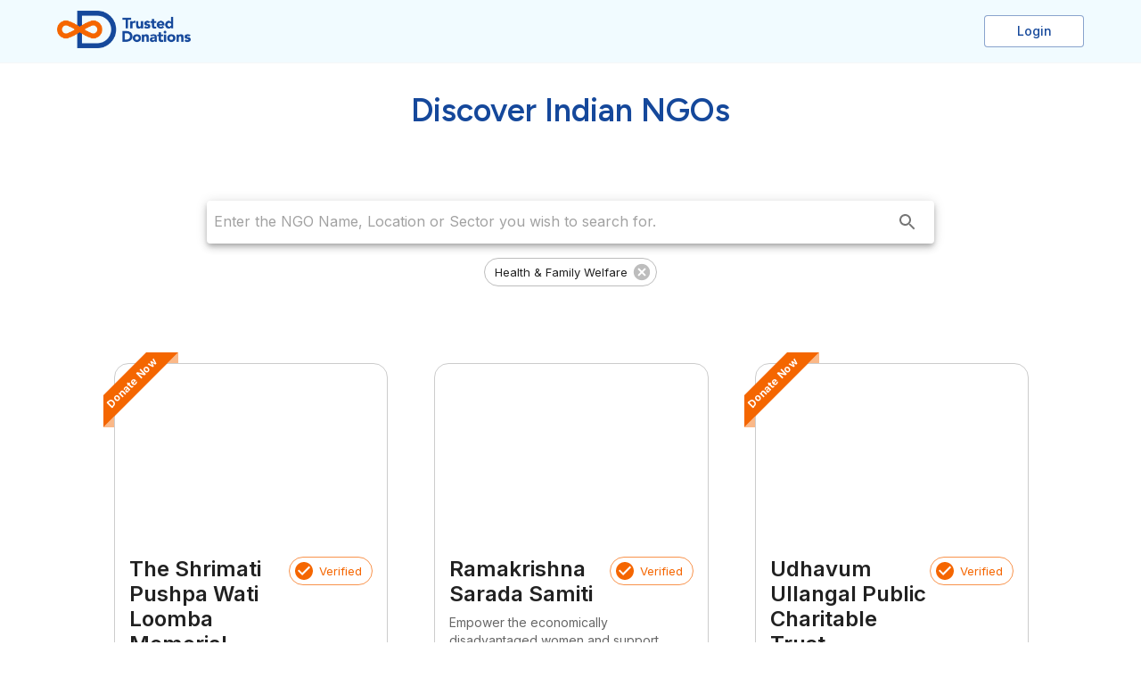

--- FILE ---
content_type: text/html; charset=UTF-8
request_url: https://www.trusteddonations.com/search?page=1&sector=health-family-welfare
body_size: 1121
content:
<!doctype html><html lang="en"><head><meta charset="utf-8"/><link rel="icon" href="/logo.ico"/><meta name="viewport" content="width=device-width,initial-scale=1"/><meta name="theme-color" content="#000000"/><meta name="description" content="Discover Indian NGOs"/><meta property="og:title" content="Trusted Donations"/><meta property="og:description" content="Discover Indian NGOs"/><meta property="og:image" content="/logo_backup.ico"/><meta property="og:url" content="__URL__"/><meta property="og:type" content="website"/><meta name="twitter:title" content="Trusted Donations"/><meta name="twitter:description" content="Discover Indian NGOs"/><meta name="twitter:image" content="/logo_backup.ico"/><meta name="twitter:card" content="summary_large_image"/><script src="https://sdk.cashfree.com/js/v3/cashfree.js" async></script><link rel="apple-touch-icon" href="/logo.ico"/><link rel="manifest" href="/manifest.json"/><title>Trusted Donations</title><script defer="defer" src="/static/js/main.db189e99.js"></script><link href="/static/css/main.1ce8f55a.css" rel="stylesheet"></head><body style="margin:0"><noscript>You need to enable JavaScript to run this app.</noscript><div id="root"></div></body></html>

--- FILE ---
content_type: text/css; charset=UTF-8
request_url: https://www.trusteddonations.com/static/css/main.1ce8f55a.css
body_size: 3256
content:
@import url(https://fonts.googleapis.com/css2?family=Figtree:ital,wght@0,300;0,400;0,500;0,600;0,700;0,800;0,900;1,300;1,400;1,500;1,600;1,700;1,800;1,900&family=Inter:wght@100;200;300;400;500;600;700;800;900&display=swap);@import url(https://fonts.googleapis.com/css2?family=Figtree:ital,wght@0,300;0,400;0,500;0,600;0,700;0,800;0,900;1,300;1,400;1,500;1,600;1,700;1,800;1,900&display=swap);.donationcard_flexbox{align-items:center;display:flex;margin-top:2rem}.donationcard_ngoimage{height:4rem;margin-right:1.5rem;object-fit:contain;width:7rem}.auth_flexbox{justify-content:center}.auth_flexbox,.statuscard_flexbox{align-items:center;display:flex;flex-direction:column}.success_img{width:50%}.recurring_img{margin-bottom:1rem;width:100%}@media (max-width:767px){.recurring_img,.success_img{width:80%}}.select-payment-container{flex-direction:column}.qr-img,.select-payment-container{align-items:center;display:flex;justify-content:center}.qr-img{background-image:url(/static/media/qr_blur.b55d3923166fc95fc104.png);background-repeat:no-repeat;background-size:cover;height:12rem;margin-bottom:1rem;margin-top:1rem;width:12rem}.back_button{align-content:flex-start;display:inline;justify-content:flex-start}.qr-container{align-items:center;display:flex;flex-direction:column;justify-content:center;margin-top:1rem}.qr-code-img{height:20rem;margin-bottom:1rem;margin-top:1rem;width:20rem}.upi-container{align-items:center;display:flex;flex-direction:column;justify-content:center;margin-top:.5rem}.retry-text{color:blue;font-size:16px}.paymentIcons{max-height:4.5rem;max-width:4.5rem}.updater_container{padding:1rem}.dashboard_btn{background-color:#666;border:2px solid #555;border-radius:3px;color:#fff;height:8rem;margin:2rem 2rem 2rem 0;width:12rem}.dashboard_btn:hover{background-color:#555;cursor:pointer}.search_component{margin-top:5rem}.search_component,.spinner_div{display:flex;justify-content:center}.spinner_div{margin-top:2rem}.impact_container{display:flex;justify-content:space-between}.impact_individual{align-items:center;display:flex;flex-direction:column}.impact_individual:hover{cursor:pointer}.impact_individual_img{border:3px solid #15489b;border-radius:50%;height:9rem;width:9rem}.impact_individual_img>img{height:100%;width:100%}.impact_individual_text{font-weight:500}.ngo_header{background-color:#fffbf8;display:flex}.ngo_header>*{flex:1 1}.ngo_header_img_lg,.ngo_header_img_sm{background-position:50%;background-repeat:no-repeat;background-size:cover;min-height:15rem}.ngo_header_img_sm{display:none}.ngo_header_container{display:flex;flex-direction:column;justify-content:space-between;padding:1rem 2rem}.ngo_logo{height:4rem;object-fit:contain;width:7rem}.ngo_header_actions{align-items:center;display:flex;margin-top:2rem}.ngo_header_actions>*{margin-right:2rem}.ngo_tags{display:flex;gap:1.5rem;justify-content:space-between}.ngo_tags>div{flex:1 1}.accordianHr{border-top:1.5px solid #f56600;display:block!important;margin-bottom:1rem;margin-top:0}.MuiAccordion-gutters{border-radius:1rem!important}.MuiAccordion-gutters:before{height:0!important}.ngo_desc{margin:2rem}.socialMediaIcons{max-width:1.5rem}.readmore_btn{color:#15489b;font-style:italic}.readmore_btn:hover{cursor:pointer}@media (max-width:1100px){.impact_individual_img{height:7rem;width:7rem}.impact_individual_text{font-size:.9rem}.ngo_card_grid{justify-content:center}.ngo_header{flex-direction:column}.ngo_header_img_sm{display:block}.ngo_header_img_lg{display:none}.ngo_header_actions{flex-wrap:wrap}.ngo_header_actions>*{margin-top:.6rem}.ngo_tags{flex-direction:column;margin-top:2rem}.ngo_desc{margin:1rem}}@media (max-width:767px){.impact_individual_img{height:6rem;margin:1rem;width:6rem}.impact_container{flex-wrap:wrap;justify-content:center}.impact_individual_text{font-size:.8rem}.ngo_card_grid{justify-content:center}.ngo_desc{margin:0 0 1rem}}.notfound_img{width:50%}@media (max-width:767px){.notfound_img{width:80%}}.active-payment{background-color:#b3ffb3}.active-payment,.cancelled-payment{border-radius:2em;color:#000;display:flex;justify-content:center;max-width:100px}.yt-lite{background-color:#000;background-position:50%;background-size:cover;contain:content;cursor:pointer;display:block;position:relative}.yt-lite.lyt-activated:before{background-image:url([data-uri]);background-position:top;background-repeat:repeat-x;box-sizing:initial;content:"";display:block;height:60px;padding-bottom:50px;position:absolute;top:0;transition:all .2s cubic-bezier(0,0,.2,1);width:100%}.yt-lite:after{content:"";display:block;padding-bottom:var(--aspect-ratio)}.yt-lite>iframe{height:100%;left:0;position:absolute;top:0;width:100%}.yt-lite>.lty-playbtn{background-color:#212121;border-radius:14%;height:46px;opacity:.8;transition:all .2s cubic-bezier(0,0,.2,1);width:70px;z-index:1}.yt-lite:hover>.lty-playbtn{background-color:red;opacity:1}.yt-lite>.lty-playbtn:before{border-color:#0000 #0000 #0000 #fff;border-style:solid;border-width:11px 0 11px 19px;content:""}.yt-lite>.lty-playbtn,.yt-lite>.lty-playbtn:before{left:50%;position:absolute;top:50%;transform:translate3d(-50%,-50%,0)}.yt-lite.lyt-activated{cursor:inherit}.yt-lite.lyt-activated:before,.yt-lite.lyt-activated>.lty-playbtn{opacity:0;pointer-events:none}.mdrf-container{font-size:16px}.mdrf_ngo_header_img_lg,.mdrf_ngo_header_img_sm{background-position:50%;background-repeat:no-repeat;background-size:cover;min-height:30rem;min-width:55%}.mdrf_ngo_header_img_sm{display:none}.ngo_header_section{align-items:center;align-self:center;display:flex;flex-direction:column;max-width:28rem;padding-left:1rem;padding-right:1rem}.campaign_ngo_logo{margin:2rem 0 1rem;object-fit:contain;width:18rem}.DSC_Img{max-width:29rem;object-fit:contain;width:100%}.mdrf-divider{background-color:#0060aa;border:0;height:1px;margin-left:0;margin-right:0;width:100%}.video-responsive{align-self:center;height:100%;overflow:hidden;position:relative;width:100%}.video-responsive iframe{left:0;position:absolute;top:0}.vedio-grid{width:45rem}.diagnosis_card_heading2{font-size:2rem!important}.diagnosis_card_heading1{font-size:2.5rem!important}.diagnoses_note{font-size:1.35rem!important}.ngDetailHr{border-top:3px solid #f56600;margin-bottom:1rem}.mdrf_header_container{display:flex;flex-direction:column;justify-content:space-between;padding:1rem 2rem}.campaign-donate-button{overflow:hidden}.campaign-donate-button:before{animation:shine 3s linear infinite;background-image:linear-gradient(120deg,#fff0 30%,#fffc,#fff0 70%);content:"";height:100%;left:-100px;opacity:.6;position:absolute;top:0;width:100px}@keyframes shine{0%{left:-100px}20%{left:100%}to{left:100%}}:root{--shine-transition:all 0.8s ease-in-out}@media (max-width:1100px){.mdrf_ngo_header_img_lg{display:none}.mdrf_ngo_header_img_sm{display:block;min-height:30rem}.campaign_ngo_logo{margin-top:0}}@media (max-width:768px){.DSC_Img{margin-top:32px}.diagnoses_note{font-size:1rem!important;margin-top:0!important}.diagnosis_card{margin:0!important}.diagnosis_card_heading1,.diagnosis_card_heading2{font-size:1.5rem!important}}@media (max-width:425px){.mdrf-container{font-size:14px}.vedio-grid{width:100%}.yt-lite{--aspect-ratio:177%!important}}@media (max-height:845px){.mdrf_ngo_header_img_sm{min-height:16rem}}.campaing-donationcard_flexbox{align-items:center;display:flex;justify-content:space-between;margin-top:1.5rem}.campaign-donationcard_ngoimage{height:4rem;margin-right:1.5rem;object-fit:contain;width:7rem}.recurring-payments-table>div:first-child{box-shadow:none!important;display:inline-grid;width:100%}.payment-status{align-items:center;border-radius:2em;color:#000;display:flex;height:100%;justify-content:center;max-width:120px;width:100%}.active-payment{background-color:#060;color:#fff}.cancelled-payment{background-color:#ff8080}.processing-payment{background-color:#ffc300}.paused-payment{background-color:orange}.completed-payment{background-color:grey}.failed-payment{background-color:#ff8080}.recurring-payments-table thead tr{background-color:#f4f6f8;border-bottom:1px solid #e6e6e6;color:"#637381";height:113px!important}.recurring-card-project-name{width:25rem}.project-name-container{max-width:20rem}.ngo_logo_recurring{height:2rem;margin-right:15px;object-fit:contain;width:4rem}@media (max-width:1680px){.project-name-container{max-width:16rem}}@media (max-width:1200px){.project-name-container{max-width:14rem}}@media (max-width:1024px){.project-name-container{max-width:12rem}}@media (max-width:767px){.recurring-card-project-name{width:20rem}}@media (max-width:567px){.recurring-card-project-name{width:14rem}}*{font-family:Figtree,sans-serif;font-family:Inter,sans-serif}body{margin:0}.body_container{margin:3rem 15rem}.body_container_terms{margin:3rem}.navbar_container{background-color:#f1fbff;border-bottom:1px solid #f5f6f7}.navbar_container,.navbar_container_temple{align-items:center;display:flex;flex-direction:row;justify-content:center;width:100%}.navbar_container_temple{background-color:#392d28;border-bottom:1px solid #392d38}.logo_container{align-items:center;cursor:pointer;display:flex;flex-direction:row;height:70px;justify-content:space-between;margin-left:0;margin-right:0;max-width:90vw;width:100%}.logo{width:200px}.logo_temple{width:55px}.body_image{min-height:56vh}.footer_section{background-color:#f1fbff;margin-top:2rem}.footer_container{margin:0 auto;max-width:1230px;padding:40px 50px}.footer_grid{grid-row-gap:1.5rem;grid-column-gap:1.5rem;display:grid;grid-template-columns:2fr 1fr 1fr;grid-template-rows:auto}.footer_logo{display:inline-block;height:3.75rem;max-width:100%}.footer_desc{color:#333;font-size:15px;line-height:1.4em;max-width:25rem;opacity:.75}.footer_header{color:#99a4af;font-size:13px;font-weight:600;letter-spacing:.6px;margin-bottom:1rem;text-transform:uppercase}.footer_column{display:flex;flex-direction:column}.footer_link{color:#626a72;cursor:pointer;display:block;font-family:Figtree,sans-serif;font-size:15px;margin-bottom:0;padding-bottom:5px;padding-top:5px;text-decoration:none;transition:color .2s ease-in-out}.footer_link:hover{cursor:pointer;opacity:1}.footer_flex{display:flex}.footer_flex>div{flex:1 1}.footer-div{display:block}.footer-brand-para{color:#6e7191}.footer-brand-para,.footer-brand-para-temple{font-family:system-ui,-apple-system,BlinkMacSystemFont,Segoe UI,Roboto,Noto Sans,Ubuntu,Cantarell,Helvetica Neue,Oxygen,Fira Sans,Droid Sans,sans-serif;font-size:18px;line-height:19.6px}.footer-brand-para-temple{color:#fff}.footer-title{color:#211f54;font-family:Figtree,sans-serif;font-size:22px;font-weight:600;margin-bottom:20px}.footer-list-item{margin-bottom:18px;padding-left:0}.ooter-top{padding-bottom:20px;padding-top:40px}.footer-3{max-width:100%;padding-left:60px;padding-right:60px}.footer-brand-logo{margin-bottom:16px}.brix---footer-logo-wrapper{width:239px}.mg-bottom-40px{margin-bottom:24px}.brix---color-neutral-830{color:#6e7191}.brix---color-white{color:#fff}.footer-list-wrapper{list-style-type:none;margin-bottom:0;padding-left:0}.footer-link-2{color:#6e7191}.footer-link-2,.footer-link-2-temple{font-size:18px;line-height:20px;text-decoration:none;transition:color .3s}.footer-link-2-temple{color:#fff}.footer-link-2:hover{color:#f56600}.footer-logo-2{display:inline-block;height:3.75rem;max-width:100%}.footer-logo-2-temple{display:inline-block;height:8rem;max-width:100%}.footer-3{background-color:#f1fbff}.footer-3,.footer-4{margin-top:auto;max-width:none;padding-left:24px;padding-right:24px}.footer-4{background-color:#392d28}.my-donation-project-image{height:14rem!important;width:15rem!important}.donation-card{width:100%}.donation-details{display:flex;flex-direction:row;justify-content:space-between;margin-top:.5rem}.donation-card-grid{display:flex;justify-content:center}#hindu-login-button,#login-button{color:#15489b;text-transform:none;width:7rem}#login-button:hover{background-color:#15489b;border:0;color:#fff}#hindu-login-button:hover{background-color:#f56600;border:0;color:#fff}@media (max-width:1400px){.logo{width:150px}.body_container{margin:2rem 8rem}}@media (max-width:1200px){.body_container{margin:2rem 5rem}.logo{width:150px}}@media (max-width:991px){#w-node-d126876a-dcd7-3c8b-54ff-f5d1203339e7-1bf888ae{grid-area:span 1/span 3/span 1/span 3;justify-self:start;order:-9999}}@media (max-width:767px){.body_container{margin:1rem}.logo{width:150px}.footer_grid{grid-template-columns:1fr .8fr}.footer_logo_desc_container{grid-area:span 1/span 2/span 1/span 2}.footer_container{padding:2rem}.footer_logo{margin-top:2rem}.footer_column1{order:1}.footer_column2{order:2}.footer_logo_desc_container{order:3}.donation-card{flex-direction:column}.my-donation-project-image{width:100%!important}.donation-card{max-width:20rem}.donation-details{flex-direction:column}.contactImported{font-size:14px!important}#w-node-d126876a-dcd7-3c8b-54ff-f5d1203339e7-1bf888ae{grid-column:span 1/span 3/span 1/span 3}}@media (max-width:350px){.donation-card{max-width:16rem}#login-button{width:5rem}.mappingCard{flex-direction:column}#w-node-d126876a-dcd7-3c8b-54ff-f5d1203339e7-1bf888ae{grid-column:span 2/span 2}.footer-list-item{margin-bottom:8px}}.MuiCardContent-root:last-child{padding-bottom:12px!important}div:has(>.text50){flex-basis:50%!important}.container_border{border-bottom:1px solid #d6d6d6;padding-bottom:2rem}.link{color:#0645ad;text-decoration:underline}.link:hover{cursor:pointer}.otp_container{justify-content:space-between;padding:1rem}.otp_input{border:1px solid #b6b6b6;border-radius:3px;font-size:1rem;height:3rem;padding:1rem;width:2rem!important}.ribbon-container{height:100%;min-height:100%}